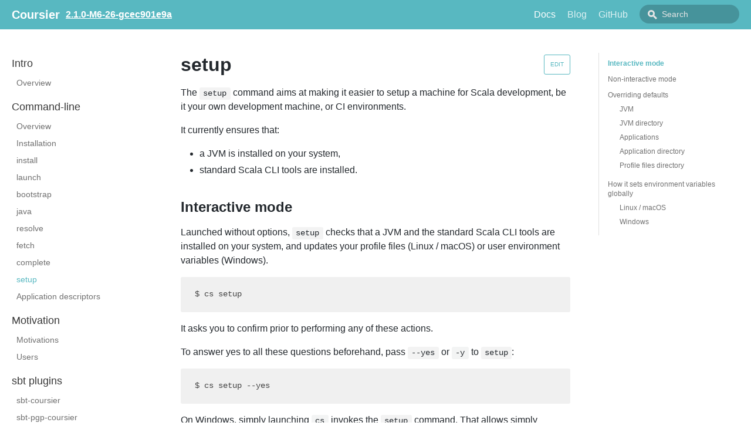

--- FILE ---
content_type: text/html; charset=utf-8
request_url: https://get-coursier.io/docs/2.1.0-M6-26-gcec901e9a/cli-setup
body_size: 5156
content:
<!DOCTYPE html><html lang="en"><head><meta charSet="utf-8"/><meta http-equiv="X-UA-Compatible" content="IE=edge"/><title>setup · Coursier</title><meta name="viewport" content="width=device-width, initial-scale=1.0"/><meta name="generator" content="Docusaurus"/><meta name="description" content="The `setup` command aims at making it easier to setup a machine for"/><meta name="docsearch:version" content="2.1.0-M6-26-gcec901e9a"/><meta name="docsearch:language" content="en"/><meta property="og:title" content="setup · Coursier"/><meta property="og:type" content="website"/><meta property="og:url" content="https://get-coursier.io/"/><meta property="og:description" content="The `setup` command aims at making it easier to setup a machine for"/><meta name="twitter:card" content="summary"/><link rel="shortcut icon" href="/undefined"/><link rel="stylesheet" href="https://cdn.jsdelivr.net/docsearch.js/1/docsearch.min.css"/><link rel="stylesheet" href="//cdnjs.cloudflare.com/ajax/libs/highlight.js/9.12.0/styles/default.min.css"/><link rel="alternate" type="application/atom+xml" href="https://get-coursier.io/blog/atom.xml" title="Coursier Blog ATOM Feed"/><link rel="alternate" type="application/rss+xml" href="https://get-coursier.io/blog/feed.xml" title="Coursier Blog RSS Feed"/><script type="text/javascript" src="https://buttons.github.io/buttons.js"></script><script src="/js/scrollSpy.js"></script><link rel="stylesheet" href="/css/main.css"/><script src="/js/codetabs.js"></script></head><body class="sideNavVisible separateOnPageNav"><div class="fixedHeaderContainer"><div class="headerWrapper wrapper"><header><a href="/"><h2 class="headerTitle">Coursier</h2></a><a href="/versions"><h3>2.1.0-M6-26-gcec901e9a</h3></a><div class="navigationWrapper navigationSlider"><nav class="slidingNav"><ul class="nav-site nav-site-internal"><li class="siteNavGroupActive"><a href="/docs/2.1.0-M6-26-gcec901e9a/overview" target="_self">Docs</a></li><li class=""><a href="/blog/" target="_self">Blog</a></li><li class=""><a href="https://github.com/coursier/coursier" target="_self">GitHub</a></li><li class="navSearchWrapper reactNavSearchWrapper"><input type="text" id="search_input_react" placeholder="Search" title="Search"/></li></ul></nav></div></header></div></div><div class="navPusher"><div class="docMainWrapper wrapper"><div class="docsNavContainer" id="docsNav"><nav class="toc"><div class="toggleNav"><section class="navWrapper wrapper"><div class="navBreadcrumb wrapper"><div class="navToggle" id="navToggler"><div class="hamburger-menu"><div class="line1"></div><div class="line2"></div><div class="line3"></div></div></div><h2><i>›</i><span>Command-line</span></h2><div class="tocToggler" id="tocToggler"><i class="icon-toc"></i></div></div><div class="navGroups"><div class="navGroup"><h3 class="navGroupCategoryTitle">Intro</h3><ul class=""><li class="navListItem"><a class="navItem" href="/docs/2.1.0-M6-26-gcec901e9a/overview">Overview</a></li></ul></div><div class="navGroup"><h3 class="navGroupCategoryTitle">Command-line</h3><ul class=""><li class="navListItem"><a class="navItem" href="/docs/2.1.0-M6-26-gcec901e9a/cli-overview">Overview</a></li><li class="navListItem"><a class="navItem" href="/docs/2.1.0-M6-26-gcec901e9a/cli-installation">Installation</a></li><li class="navListItem"><a class="navItem" href="/docs/2.1.0-M6-26-gcec901e9a/cli-install">install</a></li><li class="navListItem"><a class="navItem" href="/docs/2.1.0-M6-26-gcec901e9a/cli-launch">launch</a></li><li class="navListItem"><a class="navItem" href="/docs/2.1.0-M6-26-gcec901e9a/cli-bootstrap">bootstrap</a></li><li class="navListItem"><a class="navItem" href="/docs/2.1.0-M6-26-gcec901e9a/cli-java">java</a></li><li class="navListItem"><a class="navItem" href="/docs/2.1.0-M6-26-gcec901e9a/cli-resolve">resolve</a></li><li class="navListItem"><a class="navItem" href="/docs/2.1.0-M6-26-gcec901e9a/cli-fetch">fetch</a></li><li class="navListItem"><a class="navItem" href="/docs/2.1.0-M6-26-gcec901e9a/cli-complete">complete</a></li><li class="navListItem navListItemActive"><a class="navItem" href="/docs/2.1.0-M6-26-gcec901e9a/cli-setup">setup</a></li><li class="navListItem"><a class="navItem" href="/docs/2.1.0-M6-26-gcec901e9a/cli-appdescriptors">Application descriptors</a></li></ul></div><div class="navGroup"><h3 class="navGroupCategoryTitle">Motivation</h3><ul class=""><li class="navListItem"><a class="navItem" href="/docs/2.1.0-M6-26-gcec901e9a/overview-motivations">Motivations</a></li><li class="navListItem"><a class="navItem" href="/docs/2.1.0-M6-26-gcec901e9a/overview-in-the-wild">Users</a></li></ul></div><div class="navGroup"><h3 class="navGroupCategoryTitle">sbt plugins</h3><ul class=""><li class="navListItem"><a class="navItem" href="/docs/2.1.0-M6-26-gcec901e9a/sbt-coursier">sbt-coursier</a></li><li class="navListItem"><a class="navItem" href="/docs/2.1.0-M6-26-gcec901e9a/sbt-pgp-coursier">sbt-pgp-coursier</a></li></ul></div><div class="navGroup"><h3 class="navGroupCategoryTitle">API</h3><ul class=""><li class="navListItem"><a class="navItem" href="/docs/2.1.0-M6-26-gcec901e9a/api">API</a></li><li class="navListItem"><a class="navItem" href="/docs/2.1.0-M6-26-gcec901e9a/api-low-level">Low-level API</a></li><li class="navListItem"><a class="navItem" href="/docs/2.1.0-M6-26-gcec901e9a/api-scala-js">Scala.js</a></li></ul></div><div class="navGroup"><h3 class="navGroupCategoryTitle">Other</h3><ul class=""><li class="navListItem"><a class="navItem" href="/docs/2.1.0-M6-26-gcec901e9a/cache">Cache</a></li><li class="navListItem"><a class="navItem" href="/docs/2.1.0-M6-26-gcec901e9a/ttl">TTL</a></li><li class="navListItem"><a class="navItem" href="/docs/2.1.0-M6-26-gcec901e9a/other-repositories">Repositories</a></li><li class="navListItem"><a class="navItem" href="/docs/2.1.0-M6-26-gcec901e9a/other-credentials">Credentials</a></li><li class="navListItem"><a class="navItem" href="/docs/2.1.0-M6-26-gcec901e9a/other-proxy">Proxy</a></li><li class="navListItem"><a class="navItem" href="/docs/2.1.0-M6-26-gcec901e9a/json-report">JSON report</a></li><li class="navListItem"><a class="navItem" href="/docs/2.1.0-M6-26-gcec901e9a/extra">Extra</a></li><li class="navListItem"><a class="navItem" href="/docs/2.1.0-M6-26-gcec901e9a/limitations">Limitations</a></li><li class="navListItem"><a class="navItem" href="/docs/2.1.0-M6-26-gcec901e9a/other-version-handling">Version handling</a></li><li class="navListItem"><a class="navItem" href="/docs/2.1.0-M6-26-gcec901e9a/faq">FAQ</a></li></ul></div><div class="navGroup"><h3 class="navGroupCategoryTitle">Development</h3><ul class=""><li class="navListItem"><a class="navItem" href="/docs/2.1.0-M6-26-gcec901e9a/dev-contributing">Contributing</a></li><li class="navListItem"><a class="navItem" href="/docs/2.1.0-M6-26-gcec901e9a/dev-website">Website</a></li></ul></div></div></section></div><script>
            var coll = document.getElementsByClassName('collapsible');
            var checkActiveCategory = true;
            for (var i = 0; i < coll.length; i++) {
              var links = coll[i].nextElementSibling.getElementsByTagName('*');
              if (checkActiveCategory){
                for (var j = 0; j < links.length; j++) {
                  if (links[j].classList.contains('navListItemActive')){
                    coll[i].nextElementSibling.classList.toggle('hide');
                    coll[i].childNodes[1].classList.toggle('rotate');
                    checkActiveCategory = false;
                    break;
                  }
                }
              }

              coll[i].addEventListener('click', function() {
                var arrow = this.childNodes[1];
                arrow.classList.toggle('rotate');
                var content = this.nextElementSibling;
                content.classList.toggle('hide');
              });
            }

            document.addEventListener('DOMContentLoaded', function() {
              createToggler('#navToggler', '#docsNav', 'docsSliderActive');
              createToggler('#tocToggler', 'body', 'tocActive');

              var headings = document.querySelector('.toc-headings');
              headings && headings.addEventListener('click', function(event) {
                var el = event.target;
                while(el !== headings){
                  if (el.tagName === 'A') {
                    document.body.classList.remove('tocActive');
                    break;
                  } else{
                    el = el.parentNode;
                  }
                }
              }, false);

              function createToggler(togglerSelector, targetSelector, className) {
                var toggler = document.querySelector(togglerSelector);
                var target = document.querySelector(targetSelector);

                if (!toggler) {
                  return;
                }

                toggler.onclick = function(event) {
                  event.preventDefault();

                  target.classList.toggle(className);
                };
              }
            });
        </script></nav></div><div class="container mainContainer docsContainer"><div class="wrapper"><div class="post"><header class="postHeader"><a class="edit-page-link button" href="https://github.com/coursier/coursier/edit/main/doc/docs/cli-setup.md" target="_blank" rel="noreferrer noopener">Edit</a><h1 id="__docusaurus" class="postHeaderTitle">setup</h1></header><article><div><span><p>The <code>setup</code> command aims at making it easier to setup a machine for
Scala development, be it your own development machine, or CI
environments.</p>
<p>It currently ensures that:</p>
<ul>
<li>a JVM is installed on your system,</li>
<li>standard Scala CLI tools are installed.</li>
</ul>
<h2><a class="anchor" aria-hidden="true" id="interactive-mode"></a><a href="#interactive-mode" aria-hidden="true" class="hash-link"><svg class="hash-link-icon" aria-hidden="true" height="16" version="1.1" viewBox="0 0 16 16" width="16"><path fill-rule="evenodd" d="M4 9h1v1H4c-1.5 0-3-1.69-3-3.5S2.55 3 4 3h4c1.45 0 3 1.69 3 3.5 0 1.41-.91 2.72-2 3.25V8.59c.58-.45 1-1.27 1-2.09C10 5.22 8.98 4 8 4H4c-.98 0-2 1.22-2 2.5S3 9 4 9zm9-3h-1v1h1c1 0 2 1.22 2 2.5S13.98 12 13 12H9c-.98 0-2-1.22-2-2.5 0-.83.42-1.64 1-2.09V6.25c-1.09.53-2 1.84-2 3.25C6 11.31 7.55 13 9 13h4c1.45 0 3-1.69 3-3.5S14.5 6 13 6z"></path></svg></a>Interactive mode</h2>
<p>Launched without options, <code>setup</code> checks that a JVM and the standard Scala CLI tools are
installed on your system, and updates your profile files (Linux / macOS) or user environment variables
(Windows).</p>
<pre><code class="hljs css language-bash">$ cs setup
</code></pre>
<p>It asks you to confirm prior to performing any of these actions.</p>
<p>To answer yes to all these questions beforehand, pass <code>--yes</code> or <code>-y</code> to <code>setup</code>:</p>
<pre><code class="hljs css language-bash">$ cs setup --yes
</code></pre>
<p>On Windows, simply launching <code>cs</code> invokes the <code>setup</code> command. That allows simply
double-clicking on <code>cs.exe</code> from the Windows explorer to open a terminal running the <code>setup</code> command.</p>
<h2><a class="anchor" aria-hidden="true" id="non-interactive-mode"></a><a href="#non-interactive-mode" aria-hidden="true" class="hash-link"><svg class="hash-link-icon" aria-hidden="true" height="16" version="1.1" viewBox="0 0 16 16" width="16"><path fill-rule="evenodd" d="M4 9h1v1H4c-1.5 0-3-1.69-3-3.5S2.55 3 4 3h4c1.45 0 3 1.69 3 3.5 0 1.41-.91 2.72-2 3.25V8.59c.58-.45 1-1.27 1-2.09C10 5.22 8.98 4 8 4H4c-.98 0-2 1.22-2 2.5S3 9 4 9zm9-3h-1v1h1c1 0 2 1.22 2 2.5S13.98 12 13 12H9c-.98 0-2-1.22-2-2.5 0-.83.42-1.64 1-2.09V6.25c-1.09.53-2 1.84-2 3.25C6 11.31 7.55 13 9 13h4c1.45 0 3-1.69 3-3.5S14.5 6 13 6z"></path></svg></a>Non-interactive mode</h2>
<p>If you prefer the <code>setup</code> command not to update your profile files (<code>~/.profile</code> and the like),
pass <code>--env</code> to it, and call <code>eval</code> (from bash or zsh) on its output:</p>
<pre><code class="hljs css language-bash">$ <span class="hljs-built_in">eval</span> <span class="hljs-string">"<span class="hljs-variable">$(cs setup --env)</span>"</span>
</code></pre>
<p>This updates <code>JAVA_HOME</code> and <code>PATH</code> for the duration of the current session.</p>
<p>Pass it a JVM id and a list of applications to</p>
<ul>
<li>use that JVM in the current session, and</li>
<li>ensure some applications are installed,
like</li>
</ul>
<pre><code class="hljs css language-bash">$ <span class="hljs-built_in">eval</span> <span class="hljs-string">"<span class="hljs-variable">$(cs setup --env --jvm 11 --apps sbt-launcher,ammonite)</span>"</span>
$ sbt
…
$ amm
…
$ java -version
openjdk version <span class="hljs-string">"11.0.6"</span> 2020-01-14
OpenJDK Runtime Environment AdoptOpenJDK (build 11.0.6+10)
OpenJDK 64-Bit Server VM AdoptOpenJDK (build 11.0.6+10, mixed mode)
</code></pre>
<p>The <code>setup</code> command currently doesn't offer a way to revert the changes
it made to the environment variables of the current session. It's mostly
made to easily setup CI environments, rather than switch JVMs. If you're
interested in trying / switching JVM, see the
<a href="/docs/2.1.0-M6-26-gcec901e9a/cli-java#environment-variables"><code>--env</code> and <code>--disable</code> options</a> of the
<a href="/docs/2.1.0-M6-26-gcec901e9a/cli-java"><code>java</code> command</a>.</p>
<h2><a class="anchor" aria-hidden="true" id="overriding-defaults"></a><a href="#overriding-defaults" aria-hidden="true" class="hash-link"><svg class="hash-link-icon" aria-hidden="true" height="16" version="1.1" viewBox="0 0 16 16" width="16"><path fill-rule="evenodd" d="M4 9h1v1H4c-1.5 0-3-1.69-3-3.5S2.55 3 4 3h4c1.45 0 3 1.69 3 3.5 0 1.41-.91 2.72-2 3.25V8.59c.58-.45 1-1.27 1-2.09C10 5.22 8.98 4 8 4H4c-.98 0-2 1.22-2 2.5S3 9 4 9zm9-3h-1v1h1c1 0 2 1.22 2 2.5S13.98 12 13 12H9c-.98 0-2-1.22-2-2.5 0-.83.42-1.64 1-2.09V6.25c-1.09.53-2 1.84-2 3.25C6 11.31 7.55 13 9 13h4c1.45 0 3-1.69 3-3.5S14.5 6 13 6z"></path></svg></a>Overriding defaults</h2>
<h3><a class="anchor" aria-hidden="true" id="jvm"></a><a href="#jvm" aria-hidden="true" class="hash-link"><svg class="hash-link-icon" aria-hidden="true" height="16" version="1.1" viewBox="0 0 16 16" width="16"><path fill-rule="evenodd" d="M4 9h1v1H4c-1.5 0-3-1.69-3-3.5S2.55 3 4 3h4c1.45 0 3 1.69 3 3.5 0 1.41-.91 2.72-2 3.25V8.59c.58-.45 1-1.27 1-2.09C10 5.22 8.98 4 8 4H4c-.98 0-2 1.22-2 2.5S3 9 4 9zm9-3h-1v1h1c1 0 2 1.22 2 2.5S13.98 12 13 12H9c-.98 0-2-1.22-2-2.5 0-.83.42-1.64 1-2.09V6.25c-1.09.53-2 1.84-2 3.25C6 11.31 7.55 13 9 13h4c1.45 0 3-1.69 3-3.5S14.5 6 13 6z"></path></svg></a>JVM</h3>
<p>The JVM installed if <a href="/docs/2.1.0-M6-26-gcec901e9a/cli-java#system-jvm-detection">none is found on your system</a>
is the same as the <a href="/docs/2.1.0-M6-26-gcec901e9a/cli-java"><code>java</code> command</a>, the latest AdoptOpenJDK 8 as of
writing this.</p>
<p>Pass <code>--jvm</code> to ignore the already installed jvm and install a custom one:</p>
<pre><code class="hljs css language-bash">$ cs setup --jvm 11
</code></pre>
<h3><a class="anchor" aria-hidden="true" id="jvm-directory"></a><a href="#jvm-directory" aria-hidden="true" class="hash-link"><svg class="hash-link-icon" aria-hidden="true" height="16" version="1.1" viewBox="0 0 16 16" width="16"><path fill-rule="evenodd" d="M4 9h1v1H4c-1.5 0-3-1.69-3-3.5S2.55 3 4 3h4c1.45 0 3 1.69 3 3.5 0 1.41-.91 2.72-2 3.25V8.59c.58-.45 1-1.27 1-2.09C10 5.22 8.98 4 8 4H4c-.98 0-2 1.22-2 2.5S3 9 4 9zm9-3h-1v1h1c1 0 2 1.22 2 2.5S13.98 12 13 12H9c-.98 0-2-1.22-2-2.5 0-.83.42-1.64 1-2.09V6.25c-1.09.53-2 1.84-2 3.25C6 11.31 7.55 13 9 13h4c1.45 0 3-1.69 3-3.5S14.5 6 13 6z"></path></svg></a>JVM directory</h3>
<p>JVMs are extracted in
<a href="/docs/2.1.0-M6-26-gcec901e9a/cli-java#managed-jvm-directory">the JVM cache directory</a> by default.</p>
<p>Pass a custom directory to extract JVM under with <code>--jvm-dir</code>:</p>
<pre><code class="hljs css language-bash">$ <span class="hljs-built_in">eval</span> <span class="hljs-string">"<span class="hljs-variable">$(cs setup --jvm 11 --jvm-dir test-jvm)</span>"</span>
…
$ <span class="hljs-built_in">echo</span> <span class="hljs-string">"<span class="hljs-variable">$JAVA_HOME</span>"</span>
…/<span class="hljs-built_in">test</span>-jvm/adopt@1.11.0-6
</code></pre>
<h3><a class="anchor" aria-hidden="true" id="applications"></a><a href="#applications" aria-hidden="true" class="hash-link"><svg class="hash-link-icon" aria-hidden="true" height="16" version="1.1" viewBox="0 0 16 16" width="16"><path fill-rule="evenodd" d="M4 9h1v1H4c-1.5 0-3-1.69-3-3.5S2.55 3 4 3h4c1.45 0 3 1.69 3 3.5 0 1.41-.91 2.72-2 3.25V8.59c.58-.45 1-1.27 1-2.09C10 5.22 8.98 4 8 4H4c-.98 0-2 1.22-2 2.5S3 9 4 9zm9-3h-1v1h1c1 0 2 1.22 2 2.5S13.98 12 13 12H9c-.98 0-2-1.22-2-2.5 0-.83.42-1.64 1-2.09V6.25c-1.09.53-2 1.84-2 3.25C6 11.31 7.55 13 9 13h4c1.45 0 3-1.69 3-3.5S14.5 6 13 6z"></path></svg></a>Applications</h3>
<p>The <code>setup</code> command installs a number of standard Scala CLI applications by default.
Pass a custom list of applications to install instead with <code>--apps</code>.</p>
<pre><code class="hljs css language-bash">$ cs setup --apps sbt-launcher,ammonite
</code></pre>
<p><code>--apps</code> can be specified multiple times, and expects a <code>,</code>-separared list of applications.</p>
<p>See the documentation of the <a href="/docs/2.1.0-M6-26-gcec901e9a/cli-install"><code>install</code> command</a> for more details about
where these applications are defined, how to add your own, etc.</p>
<h3><a class="anchor" aria-hidden="true" id="application-directory"></a><a href="#application-directory" aria-hidden="true" class="hash-link"><svg class="hash-link-icon" aria-hidden="true" height="16" version="1.1" viewBox="0 0 16 16" width="16"><path fill-rule="evenodd" d="M4 9h1v1H4c-1.5 0-3-1.69-3-3.5S2.55 3 4 3h4c1.45 0 3 1.69 3 3.5 0 1.41-.91 2.72-2 3.25V8.59c.58-.45 1-1.27 1-2.09C10 5.22 8.98 4 8 4H4c-.98 0-2 1.22-2 2.5S3 9 4 9zm9-3h-1v1h1c1 0 2 1.22 2 2.5S13.98 12 13 12H9c-.98 0-2-1.22-2-2.5 0-.83.42-1.64 1-2.09V6.25c-1.09.53-2 1.84-2 3.25C6 11.31 7.55 13 9 13h4c1.45 0 3-1.69 3-3.5S14.5 6 13 6z"></path></svg></a>Application directory</h3>
<p>Applications are installed in <a href="/docs/2.1.0-M6-26-gcec901e9a/cli-install#installation-directory">the installation directory of coursier</a>
by default.</p>
<p>Pass a custom directory to install applications in with <code>--install-dir</code>:</p>
<pre><code class="hljs css language-bash">$ <span class="hljs-built_in">eval</span> <span class="hljs-string">"<span class="hljs-variable">$(cs setup --apps sbt-launcher,ammonite --install-dir tmp-install)</span>"</span>
…
$ tmp-install/sbt
…
$ tmp-install/amm
…
</code></pre>
<h3><a class="anchor" aria-hidden="true" id="profile-files-directory"></a><a href="#profile-files-directory" aria-hidden="true" class="hash-link"><svg class="hash-link-icon" aria-hidden="true" height="16" version="1.1" viewBox="0 0 16 16" width="16"><path fill-rule="evenodd" d="M4 9h1v1H4c-1.5 0-3-1.69-3-3.5S2.55 3 4 3h4c1.45 0 3 1.69 3 3.5 0 1.41-.91 2.72-2 3.25V8.59c.58-.45 1-1.27 1-2.09C10 5.22 8.98 4 8 4H4c-.98 0-2 1.22-2 2.5S3 9 4 9zm9-3h-1v1h1c1 0 2 1.22 2 2.5S13.98 12 13 12H9c-.98 0-2-1.22-2-2.5 0-.83.42-1.64 1-2.09V6.25c-1.09.53-2 1.84-2 3.25C6 11.31 7.55 13 9 13h4c1.45 0 3-1.69 3-3.5S14.5 6 13 6z"></path></svg></a>Profile files directory</h3>
<p>Pass a custom directory that contains <code>.profile</code> / <code>.bash_profile</code> / <code>.zprofile</code> files with:</p>
<pre><code class="hljs css language-bash">$ cs setup --user-home <span class="hljs-built_in">test</span>-home
…
$ cat <span class="hljs-built_in">test</span>-home/.profile

<span class="hljs-comment"># &gt;&gt;&gt; coursier install directory &gt;&gt;&gt;</span>
<span class="hljs-built_in">export</span> PATH=<span class="hljs-string">"<span class="hljs-variable">$PATH</span>:/Users/alex/Library/Application Support/Coursier/bin"</span>
<span class="hljs-comment"># &lt;&lt;&lt; coursier install directory &lt;&lt;&lt;</span>
</code></pre>
<h2><a class="anchor" aria-hidden="true" id="how-it-sets-environment-variables-globally"></a><a href="#how-it-sets-environment-variables-globally" aria-hidden="true" class="hash-link"><svg class="hash-link-icon" aria-hidden="true" height="16" version="1.1" viewBox="0 0 16 16" width="16"><path fill-rule="evenodd" d="M4 9h1v1H4c-1.5 0-3-1.69-3-3.5S2.55 3 4 3h4c1.45 0 3 1.69 3 3.5 0 1.41-.91 2.72-2 3.25V8.59c.58-.45 1-1.27 1-2.09C10 5.22 8.98 4 8 4H4c-.98 0-2 1.22-2 2.5S3 9 4 9zm9-3h-1v1h1c1 0 2 1.22 2 2.5S13.98 12 13 12H9c-.98 0-2-1.22-2-2.5 0-.83.42-1.64 1-2.09V6.25c-1.09.53-2 1.84-2 3.25C6 11.31 7.55 13 9 13h4c1.45 0 3-1.69 3-3.5S14.5 6 13 6z"></path></svg></a>How it sets environment variables globally</h2>
<h3><a class="anchor" aria-hidden="true" id="linux--macos"></a><a href="#linux--macos" aria-hidden="true" class="hash-link"><svg class="hash-link-icon" aria-hidden="true" height="16" version="1.1" viewBox="0 0 16 16" width="16"><path fill-rule="evenodd" d="M4 9h1v1H4c-1.5 0-3-1.69-3-3.5S2.55 3 4 3h4c1.45 0 3 1.69 3 3.5 0 1.41-.91 2.72-2 3.25V8.59c.58-.45 1-1.27 1-2.09C10 5.22 8.98 4 8 4H4c-.98 0-2 1.22-2 2.5S3 9 4 9zm9-3h-1v1h1c1 0 2 1.22 2 2.5S13.98 12 13 12H9c-.98 0-2-1.22-2-2.5 0-.83.42-1.64 1-2.09V6.25c-1.09.53-2 1.84-2 3.25C6 11.31 7.55 13 9 13h4c1.45 0 3-1.69 3-3.5S14.5 6 13 6z"></path></svg></a>Linux / macOS</h3>
<p>The <code>setup</code> command updates the following files:</p>
<ul>
<li><code>~/.profile</code> (created if needed),</li>
<li><code>~/.zprofile</code> if zsh is the current shell (created if needed, respects <code>ZDOTDIR</code>),</li>
<li><code>~/.bash_profile</code> (only if it exists).</li>
</ul>
<p>For example, if <code>~/.bash_profile</code> doesn't exist and you're using zsh, both <code>~/.profile</code>
and <code>~/.zprofile</code> will be updated (and created if needed).</p>
<p>The sections the <code>setup</code> command adds to your profile files are clearly delimited, like</p>
<pre><code class="hljs css language-bash"><span class="hljs-comment"># &gt;&gt;&gt; coursier install directory &gt;&gt;&gt;</span>
<span class="hljs-built_in">export</span> PATH=<span class="hljs-string">"<span class="hljs-variable">$PATH</span>:/Users/alex/Library/Application Support/Coursier/bin"</span>
<span class="hljs-comment"># &lt;&lt;&lt; coursier install directory &lt;&lt;&lt;</span>
</code></pre>
<h3><a class="anchor" aria-hidden="true" id="windows"></a><a href="#windows" aria-hidden="true" class="hash-link"><svg class="hash-link-icon" aria-hidden="true" height="16" version="1.1" viewBox="0 0 16 16" width="16"><path fill-rule="evenodd" d="M4 9h1v1H4c-1.5 0-3-1.69-3-3.5S2.55 3 4 3h4c1.45 0 3 1.69 3 3.5 0 1.41-.91 2.72-2 3.25V8.59c.58-.45 1-1.27 1-2.09C10 5.22 8.98 4 8 4H4c-.98 0-2 1.22-2 2.5S3 9 4 9zm9-3h-1v1h1c1 0 2 1.22 2 2.5S13.98 12 13 12H9c-.98 0-2-1.22-2-2.5 0-.83.42-1.64 1-2.09V6.25c-1.09.53-2 1.84-2 3.25C6 11.31 7.55 13 9 13h4c1.45 0 3-1.69 3-3.5S14.5 6 13 6z"></path></svg></a>Windows</h3>
<p>On Windows, the <code>setup</code> command updates the <code>User</code> environment variables.</p>
</span></div></article></div><div class="docs-prevnext"><a class="docs-prev button" href="/docs/2.1.0-M6-26-gcec901e9a/cli-complete"><span class="arrow-prev">← </span><span>complete-dep</span></a><a class="docs-next button" href="/docs/2.1.0-M6-26-gcec901e9a/cli-appdescriptors"><span>Application descriptors</span><span class="arrow-next"> →</span></a></div></div></div><nav class="onPageNav"><ul class="toc-headings"><li><a href="#interactive-mode">Interactive mode</a></li><li><a href="#non-interactive-mode">Non-interactive mode</a></li><li><a href="#overriding-defaults">Overriding defaults</a><ul class="toc-headings"><li><a href="#jvm">JVM</a></li><li><a href="#jvm-directory">JVM directory</a></li><li><a href="#applications">Applications</a></li><li><a href="#application-directory">Application directory</a></li><li><a href="#profile-files-directory">Profile files directory</a></li></ul></li><li><a href="#how-it-sets-environment-variables-globally">How it sets environment variables globally</a><ul class="toc-headings"><li><a href="#linux--macos">Linux / macOS</a></li><li><a href="#windows">Windows</a></li></ul></li></ul></nav></div><footer class="nav-footer" id="footer"><section class="sitemap"><h2><a href="/" class="nav-home">Coursier</a></h2><div><h5><a href="/docs/overview">Docs</a></h5><a href="/docs/overview">Overview</a><a href="/docs/cli-installation">Install CLI</a><a href="/docs/sbt-coursier">Setup sbt</a><a href="/docs/api">Use the API</a></div><div><h5><a href="https://gitter.im/coursier/coursier" target="_blank">Community</a></h5><a href="https://gitter.im/coursier/coursier" target="_blank"><img src="https://img.shields.io/gitter/room/coursier/coursier.svg?logo=gitter&amp;style=social"/></a><a href="https://github.com/coursier/coursier" target="_blank"><img src="https://img.shields.io/github/stars/coursier/coursier.svg?color=%23087e8b&amp;label=stars&amp;logo=github&amp;style=social"/></a></div></section><section class="copyright">Copyright © 2026 coursier contributors</section></footer></div><script type="text/javascript" src="https://cdn.jsdelivr.net/docsearch.js/1/docsearch.min.js"></script><script>
                document.addEventListener('keyup', function(e) {
                  if (e.target !== document.body) {
                    return;
                  }
                  // keyCode for '/' (slash)
                  if (e.keyCode === 191) {
                    const search = document.getElementById('search_input_react');
                    search && search.focus();
                  }
                });
              </script><script>
              var search = docsearch({
                
                apiKey: '53a7a919d6905f94dafd59e25d0f5e5d',
                indexName: 'get-coursier',
                inputSelector: '#search_input_react',
                algoliaOptions: {}
              });
            </script></body></html>

--- FILE ---
content_type: image/svg+xml;charset=utf-8
request_url: https://img.shields.io/gitter/room/coursier/coursier.svg?logo=gitter&style=social
body_size: 866
content:
<svg xmlns="http://www.w3.org/2000/svg" width="112" height="20" role="img" aria-label="Chat: on gitter"><title>Chat: on gitter</title><style>a:hover #llink{fill:url(#b);stroke:#ccc}a:hover #rlink{fill:#4183c4}</style><linearGradient id="a" x2="0" y2="100%"><stop offset="0" stop-color="#fcfcfc" stop-opacity="0"/><stop offset="1" stop-opacity=".1"/></linearGradient><linearGradient id="b" x2="0" y2="100%"><stop offset="0" stop-color="#ccc" stop-opacity=".1"/><stop offset="1" stop-opacity=".1"/></linearGradient><g stroke="#d5d5d5"><rect stroke="none" fill="#fcfcfc" x="0.5" y="0.5" width="52" height="19" rx="2"/><rect x="58.5" y="0.5" width="53" height="19" rx="2" fill="#fafafa"/><rect x="58" y="7.5" width="0.5" height="5" stroke="#fafafa"/><path d="M58.5 6.5 l-3 3v1 l3 3" fill="#fafafa"/></g><image x="5" y="3" width="14" height="14" href="[data-uri]"/><g aria-hidden="true" fill="#333" text-anchor="middle" font-family="Helvetica Neue,Helvetica,Arial,sans-serif" text-rendering="geometricPrecision" font-weight="700" font-size="110px" line-height="14px"><rect id="llink" stroke="#d5d5d5" fill="url(#a)" x=".5" y=".5" width="52" height="19" rx="2"/><text aria-hidden="true" x="345" y="150" fill="#fff" transform="scale(.1)" textLength="250">Chat</text><text x="345" y="140" transform="scale(.1)" textLength="250">Chat</text><text aria-hidden="true" x="845" y="150" fill="#fff" transform="scale(.1)" textLength="450">on gitter</text><text id="rlink" x="845" y="140" transform="scale(.1)" textLength="450">on gitter</text></g></svg>